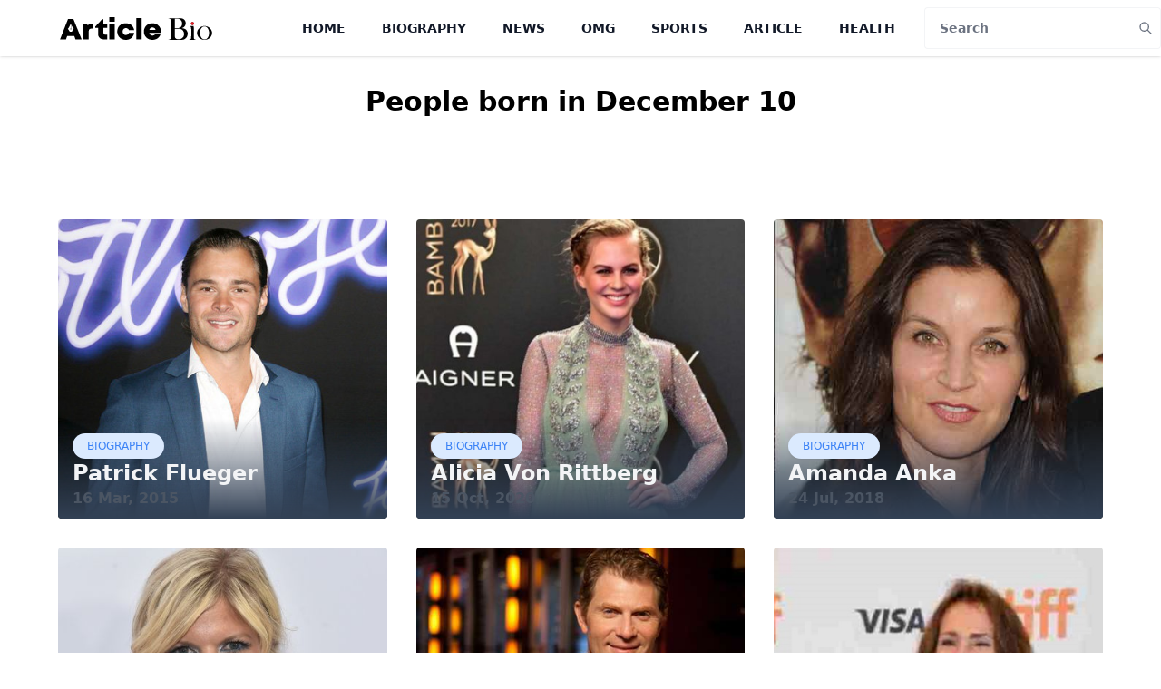

--- FILE ---
content_type: text/html; charset=utf-8
request_url: https://www.google.com/recaptcha/api2/aframe
body_size: 267
content:
<!DOCTYPE HTML><html><head><meta http-equiv="content-type" content="text/html; charset=UTF-8"></head><body><script nonce="0i4zvJFFfm_D_kqu0tggUQ">/** Anti-fraud and anti-abuse applications only. See google.com/recaptcha */ try{var clients={'sodar':'https://pagead2.googlesyndication.com/pagead/sodar?'};window.addEventListener("message",function(a){try{if(a.source===window.parent){var b=JSON.parse(a.data);var c=clients[b['id']];if(c){var d=document.createElement('img');d.src=c+b['params']+'&rc='+(localStorage.getItem("rc::a")?sessionStorage.getItem("rc::b"):"");window.document.body.appendChild(d);sessionStorage.setItem("rc::e",parseInt(sessionStorage.getItem("rc::e")||0)+1);localStorage.setItem("rc::h",'1769425780909');}}}catch(b){}});window.parent.postMessage("_grecaptcha_ready", "*");}catch(b){}</script></body></html>